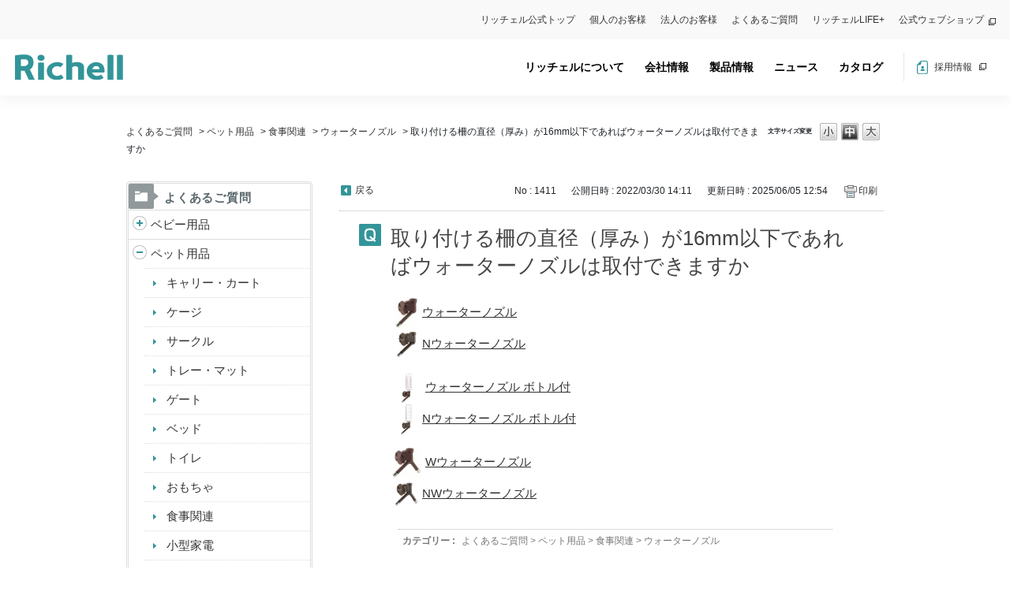

--- FILE ---
content_type: text/html; charset=utf-8
request_url: https://secure.okbiz.okwave.jp/richell/faq/show/1411?back=front%2Fcategory%3Ashow&category_id=19&page=1&site_domain=default&sort=sort_access&sort_order=desc
body_size: 9872
content:
<!DOCTYPE html PUBLIC "-//W3C//DTD XHTML 1.0 Transitional//EN" "http://www.w3.org/TR/xhtml1/DTD/xhtml1-transitional.dtd">
<html xmlns="http://www.w3.org/1999/xhtml" lang="ja" xml:lang="ja">
  <head>
 <meta http-equiv="content-type" content="text/html; charset=UTF-8" />
    <meta http-equiv="X-UA-Compatible" content="IE=edge,chrome=1" />
    <meta http-equiv="Pragma" content="no-cache"/>
    <meta http-equiv="Cache-Control" content="no-cache"/>
    <meta http-equiv="Expires" content="0"/>
    <meta name="description" content="ウォーターノズルを取り付ける柵などの直径（厚み）が16mm以下であっても、柵と柵の隙間によっては取り付けできない場合があります。

 
 
直径（厚み）と取り付け可能な隙間　単位：ｍｍ
直径（厚み）3" />
    <meta name="keywords" content="ウォーターノズル,食事関連,ペット用品,richell,リッチェル,家庭用品,ベビー,ペット,園芸,ライフケア,介護,プラスチック" />
    <meta name="csrf-param" content="authenticity_token" />
<meta name="csrf-token" content="0WIWJszRZmBwXtzrSie2eT5n4iGzyeE2B3SK5nVweGenAr7FYlFkgIZZNpRfq--drtuTkwJ-7d41jMOVLtecag" />
    <script src="/richell/assets/application_front_pc-0d83d7fcbcc48ad11545fe76eb4f636d44c6d863aed10e6fdba26ea0f19d1e31.js"></script>
<script src="/richell/assets/calendar/calendar-ja-da58e63df1424289368016b5077d61a523d45dd27a7d717739d0dbc63fa6a683.js"></script>
<script>jQuery.migrateMute = true;</script>
<script src="/richell/assets/jquery-migrate-3.3.2.min-dbdd70f5d90839a3040d1cbe135a53ce8f7088aa7543656e7adf9591fa3782aa.js"></script>
<link rel="stylesheet" href="/richell/assets/application_front_pc-831ebb2ac839e86341c730415bb305e556502dc966222e1c4c81c750290ca0fd.css" media="all" />
<link href="/richell/stylesheets/style.css?CuGD6bq4sKyh1eUtjPakboBlF18m-x7Ft9cpD-HyFOl8gSsKFDiyTFfSD1KZev2KENlm7ZdMEi2FL2B8ulXw5A" media="all" rel="stylesheet" type="text/css" />
<link rel="stylesheet" href="https://secure.okbiz.okwave.jp/richell/css/style.css?site_id=-1" media="all" />
<link rel="stylesheet" href="https://secure.okbiz.okwave.jp/richell/css/style.css?site_id=1" media="all" />

<link rel='shortcut icon' href='/richell/usr/favicon/images/XtGlanuE682ZnSqy.ico?site_domain=default'>
<link rel='icon' href='/richell/usr/favicon/images/XtGlanuE682ZnSqy.ico?site_domain=default'>
    
    <title>取り付ける柵の直径（厚み）が16mm以下であればウォーターノズルは取付できますか | 株式会社リッチェル　よくあるご質問</title>
    
  </head>
  <body class="lang_size_medium" id="faq_show">
    
    <a name="top"></a>
    <div id="okw_wrapper">
  <body style="visibility: hidden;" onLoad="document.body.style.visibility='visible'">

  <meta charset="utf-8">
  <meta http-equiv="X-UA-Compatible" content="IE=edge">
  <title>株式会社リッチェル</title>
  <meta name="keywords" content="リッチェル,ベビー用品,ペット用品,園芸用品,プラスチック">
  <meta name="description" content="株式会社リッチェルはプラスチック製品の総合メーカーです。毎日の暮らしを彩る製品の企画・開発・製造を通して、皆様の豊かで快適なライフスタイルを提案します。">
  <link rel="shortcut icon" type="image/x-icon" href="/richell/usr/file/attachment/favicon.ico">
  <!--[if lt IE 9]>
  <script type="text/javascript" src="https://www.richell.co.jp/js/catalog/html5shiv.js"></script>
  <script type="text/javascript" src="https://www.richell.co.jp/js/catalog/IE9.js"></script>
  <![endif]-->
  <!--link rel="stylesheet" href="https://www.richell.co.jp/css/catalog/styles.css"-->
  <link rel="stylesheet" href="https://www.richell.co.jp/html/option.css">
  <meta name="google-site-verification" content="pJDqwk5EZkJhH_ZrUOTGHxm1LPhl8tFCfqwUunXucAM" />

  <script>
  (function(i,s,o,g,r,a,m){i['GoogleAnalyticsObject']=r;i[r]=i[r]||function(){
  (i[r].q=i[r].q||[]).push(arguments)},i[r].l=1*new Date();a=s.createElement(o),
  m=s.getElementsByTagName(o)[0];a.async=1;a.src=g;m.parentNode.insertBefore(a,m)
  })(window,document,'script','//www.google-analytics.com/analytics.js','ga');

  ga('create', 'UA-1110693-1', 'richell.co.jp');
  ga('create', 'UA-1110693-4', 'auto', { name: '2ndtrack' });
  ga('send', 'pageview');
  ga('2ndtrack.send', 'pageview');
  </script>

  <link rel="preconnect" href="https://fonts.googleapis.com">
  <link rel="preconnect" href="https://fonts.gstatic.com" crossorigin>
  <link href="https://fonts.googleapis.com/css2?family=Ubuntu:wght@500&display=swap" rel="stylesheet">

  <!-- bootstrap -->
  <link href="https://cdn.jsdelivr.net/npm/bootstrap@5.1.3/dist/css/bootstrap.min.css" rel="stylesheet" integrity="sha384-1BmE4kWBq78iYhFldvKuhfTAU6auU8tT94WrHftjDbrCEXSU1oBoqyl2QvZ6jIW3" crossorigin="anonymous">
<script id="bedore-webagent" charset="utf-8" src="https://webagent.bedore.jp/init.js" data-token="0febabeb-9a07-4c3a-90bc-8531f004339d"></script>

    <header>
      <nav class="pc-top-nav" id="pc-top-nav">
        <ul id="menu-header-top" class="menu">
          <li class="menu-item"><a href="https://www.richell.co.jp/">リッチェル公式トップ</a></li>
          <li class="menu-item"><a href="https://www.richell.co.jp/support-individual/">個人のお客様</a></li>
          <li class="menu-item"><a href="https://www.richell.co.jp/support-corporation/">法人のお客様</a></li>
          <li class="menu-item"><a href="https://secure.okbiz.okwave.jp/richell/?site_domain=default">よくあるご質問</a></li>
          <li class="menu-item"><a target="_blank" rel="noopener" href="https://www.richell.co.jp/lifeplus">リッチェルLIFE+</a></li>
          <li class="new-tab menu-item"><a target="_blank" rel="noopener" href="https://www.richell-shop.jp">公式ウェブショップ</a></li>
        </ul>
      </nav>
      <nav class="navbar navbar-expand-lg head global-navi p-0" id="global-navi">
        <div id="container_id" class="container-fluid px-0">          
          <div class="logo-wrap">        
            <a class="navbar-brand me-0 py-0" href="https://www.richell.co.jp/"><img src="/richell/usr/file/attachment/logo.svg" alt="リッチェル" width="137" height="32.26" target="_blank"></a>
          </div>
          <div class="nav-wrapper" id="nav-wrapper">
            <div class="header-nav">
              <ul id="menu-g-menu" class="menu_class navbar-nav">
                <li class="menu-item"><a href="https://www.richell.co.jp/about/">リッチェルについて</a></li>
                <li class="menu-parent menu-item menu-item-has-children"><a href="https://www.richell.co.jp/company/">会社情報</a>
                <div class="sub-menu-wrap"><ul class="sub-menu">
                  <li class="menu-item"><a href="https://www.richell.co.jp/company/philosophy/">企業方針</a></li>
                  <li class="menu-item"><a href="https://www.richell.co.jp/company/message/">社長メッセージ</a></li>
                  <li class="menu-item"><a href="https://www.richell.co.jp/company/outline/">会社概要</a></li>
                  <li class="menu-item"><a href="https://www.richell.co.jp/company/sdgs/">サステナビリティ</a></li>
                  <li class="menu-item"><a href="https://www.richell.co.jp/company/health-and-productivity/">健康経営宣言</a></li>
                  <li class="menu-item"><a href="https://www.richell.co.jp/company/group/">関係会社</a></li>
                  <li class="menu-item"><a href="https://www.richell.co.jp/plastic/">プラスチックの話</a></li>
                </ul><span class='accordionBtn'></span></div>
                </li>
                <li class="menu-parent menu-item menu-item-has-children"><a href="https://www.richell.co.jp/products/">製品情報</a>
                <div class="sub-menu-wrap">
                  <ul class="sub-menu">
                    <li class="menu-item"><a href="https://www.richell.co.jp/products/gardening/">ガーデン用品</a></li>
                    <li class="menu-item"><a href="https://www.richell.co.jp/products/pet/">ペット用品</a></li>
                    <li class="menu-item"><a href="https://www.richell.co.jp/products/baby/">ベビー用品</a></li>
                    <li class="menu-item"><a href="https://www.richell.co.jp/products/lifecare/">ライフケア用品</a></li>
                    <li class="menu-item"><a href="https://www.richell.co.jp/products/house/">ハウスウェア用品</a></li>
                    <li class="menu-item"><a href="https://www.richell.co.jp/products/pro/">環境用品</a></li>
                    <li class="menu-item"><a href="https://www.richell.co.jp/medical/">医療機器</a></li>
                    <li class="menu-item"><a href="https://www.richell.co.jp/metal/">金型事業部</a></li>
                  </ul><span class='accordionBtn'></span>
                </div>
                </li>
                <li class="menu-parent menu-item menu-item-has-children"><a href="https://www.richell.co.jp/news/">ニュース</a>
                <div class="sub-menu-wrap">
                  <ul class="sub-menu">
                    <li class="menu-item"><a href="https://www.richell.co.jp/news/newitem/">新商品情報</a></li>
                    <li class="menu-item"><a href="https://www.richell.co.jp/news/newsrelease/">プレスリリース</a></li>
                    <li class="menu-item"><a href="https://www.richell.co.jp/news/notice/">お知らせ</a></li>
                    <li class="menu-item"><a href="https://www.richell.co.jp/news/awards/">受賞歴</a></li>
                    <li class="menu-item"><a href="https://www.richell.co.jp/news/important/">製品に関する重要なお知らせ</a></li>
                  </ul><span class='accordionBtn'></span>
                </div>
                </li>
                <li class="menu-parent header-menu-catalog menu-item menu-item-has-children"><a href="https://www.richell.co.jp/cataloglist/" aria-current="page">カタログ</a>
                <div class="sub-menu-wrap"><ul class="sub-menu">
                  <li class="menu-item"><a href="https://www.richell.co.jp/cataloglist/" aria-current="page">日本語カタログ</a></li>
                  <li class="menu-item"><a href="https://www.richell.co.jp/cataloglist/cataloglist-english/">English Catalog</a></li>
                </ul><span class='accordionBtn'></span></div>
                </li>
              </ul>
              <div class="header-plastic-banner d-lg-none">
                <a href="https://www.richell.co.jp/plastic/plastic01/plastic01_1/"><img src="/richell/usr/file/attachment/plastic.png" alt="プラスチックの話" width="255" height="95.35"></a>
              </div>
              <ul class="header-nav-right">
                <li><a href="https://www.richell.co.jp/recruit/" class="hnr-recruit" target="_blank">採用情報 </a></li>
                <!--<li>
                <form method="post" id="langselect" name="langselect" class="hnr-lang">
                   <select name="la_id" id="la_id">
                      <option value="">日本語</option>
                      <option value="2">English</option>
                      <option value="3">中文簡体</option>
                      <option value="4">中文繁体</option>
                    </select>
                  <input type="hidden" name="site_domain" value="default" /></form>
                </li>-->
              </ul>
              <div class="d-lg-none sp-nav-under">
                <ul id="menu-header-top-1" class="menu">
                  <li class="menu-item"><a href="https://www.richell.co.jp/">リッチェル公式トップ</a></li>
                  <li class="menu-item"><a href="https://www.richell.co.jp/support/">お客様サポート</a></li>
                  <li class="menu-item"><a href="https://secure.okbiz.okwave.jp/richell/?site_domain=default" style="color: #339599;font-weight: 700;">よくあるご質問</a></li>
                  <li class="d-lg-none menu-item"><a href="https://www.richell.co.jp/mcs/mcs-body/">マグパーツを探す</a></li>
                  <li class="menu-item"><a target="_blank" rel="noopener" href="https://www.richell.co.jp/lifeplus">リッチェルLIFE+</a></li>
                  <li class="new-tab menu-item"><a target="_blank" rel="noopener" href="https://www.richell-shop.jp">公式ウェブショップ</a></li>
                </ul>              
              </div>
            </div>
          </div>
          <div class="burger-btn" id="burger-btn"><!-- ③ハンバーガーボタン -->
            <span class="bar bar_top"></span>
            <span class="bar bar_mid"></span>
            <span class="bar bar_bottom"></span>
          </div>
        </div><!-- //container -->
      </nav>
    </header>
    <main>
      <div id="okw_contents">
        <div id="okw_contents_base">
          <div id="okw_contents_inner" class="clearfix">
            <div id="okw_sub_header" class="clearfix">
              <div id="login_user_name"></div>
              <ul id="fontCol" class="flo_r">
                  <li class="okw_txt">文字サイズ変更</li>
  <li class="fntSml fntSml_ja">
    <a update_flash_color="#d4e0e8" data-remote="true" href="/richell/front/font_size?font_type=small&amp;site_domain=default">S</a>
  </li>
  <li class="fntMidOn fntMidOn_ja">
    <a update_flash_color="#d4e0e8" data-remote="true" href="/richell/front/font_size?font_type=middle&amp;site_domain=default">M</a>
  </li>
  <li class="fntBig fntBig_ja">
    <a update_flash_color="#d4e0e8" data-remote="true" href="/richell/front/font_size?font_type=large&amp;site_domain=default">L</a>
  </li>

              </ul>
              <ul class="okw_bread">
  <li class="okw_bread_list"><a href="/richell/category/show/1?site_domain=default">よくあるご質問</a><span>&nbsp;&gt;&nbsp;</span><a href="/richell/category/show/4?site_domain=default">ペット用品</a><span>&nbsp;&gt;&nbsp;</span><a href="/richell/category/show/19?site_domain=default">食事関連</a><span>&nbsp;&gt;&nbsp;</span><a href="/richell/category/show/130?site_domain=default">ウォーターノズル</a><span>&nbsp;&gt;&nbsp;</span><span>取り付ける柵の直径（厚み）が16mm以下であればウォーターノズルは取付できますか</span></li>
</ul>
            
            </div>
            
<div id="okw_side" class="flo_l"><div class="colArea clearfix"><div class="oneCol okw_parts_category_tree"><div id="category_tree" class="category_tree">
  <div class="ttl_col"><h2 class="ttl_bg"><span class="icocate_tree">よくあるご質問</span></h2></div>
  
  
  
  <ul id="tree_1" class="category_level_0">
    
  
  <li id="tree_icon_5" class="category_close">
    <div class="category_on cate_pull_inert_bg">
      <a class="pm_icon flo_l" child_url="/richell/category/tree_open/5?node=1&amp;site_domain=default&amp;tag_id=tree_icon_5" js_effect_time="500" self_tag_id="tree_icon_5" tree_open="true" href="/richell/category/show/5?site_domain=default">/richell/category/show/5?site_domain=default</a><a href="/richell/category/show/5?site_domain=default">ベビー用品</a>
    </div>
    
  </li>

  
  <li id="tree_icon_4" class="category_open">
    <div class="category_on cate_pull_inert_bg">
      <a class="pm_icon flo_l" child_url="#" js_effect_time="500" self_tag_id="tree_icon_4" tree_open="true" href="/richell/category/show/4?site_domain=default">/richell/category/show/4?site_domain=default</a><a href="/richell/category/show/4?site_domain=default">ペット用品</a>
    </div>
    
  <ul id="tree_4" class="category_level_1">
    
  
  <li id="tree_icon_11" >
    <div class="category_none cate_pull_inert_bg">
      <a href="/richell/category/show/11?site_domain=default">キャリー・カート</a>
    </div>
    
  </li>

  
  <li id="tree_icon_12" >
    <div class="category_none cate_pull_inert_bg">
      <a href="/richell/category/show/12?site_domain=default">ケージ</a>
    </div>
    
  </li>

  
  <li id="tree_icon_13" >
    <div class="category_none cate_pull_inert_bg">
      <a href="/richell/category/show/13?site_domain=default">サークル</a>
    </div>
    
  </li>

  
  <li id="tree_icon_14" >
    <div class="category_none cate_pull_inert_bg">
      <a href="/richell/category/show/14?site_domain=default">トレー・マット</a>
    </div>
    
  </li>

  
  <li id="tree_icon_15" >
    <div class="category_none cate_pull_inert_bg">
      <a href="/richell/category/show/15?site_domain=default">ゲート</a>
    </div>
    
  </li>

  
  <li id="tree_icon_16" >
    <div class="category_none cate_pull_inert_bg">
      <a href="/richell/category/show/16?site_domain=default">ベッド</a>
    </div>
    
  </li>

  
  <li id="tree_icon_17" >
    <div class="category_none cate_pull_inert_bg">
      <a href="/richell/category/show/17?site_domain=default">トイレ</a>
    </div>
    
  </li>

  
  <li id="tree_icon_18" >
    <div class="category_none cate_pull_inert_bg">
      <a href="/richell/category/show/18?site_domain=default">おもちゃ</a>
    </div>
    
  </li>

  
  <li id="tree_icon_19" >
    <div class="category_none cate_pull_inert_bg">
      <a href="/richell/category/show/19?site_domain=default">食事関連</a>
    </div>
    
  </li>

  
  <li id="tree_icon_205" >
    <div class="category_none cate_pull_inert_bg">
      <a href="/richell/category/show/205?site_domain=default">小型家電</a>
    </div>
    
  </li>

  
  <li id="tree_icon_20" >
    <div class="category_none cate_pull_inert_bg">
      <a href="/richell/category/show/20?site_domain=default">その他</a>
    </div>
    
  </li>

  </ul>




  </li>

  
  <li id="tree_icon_7" class="category_close">
    <div class="category_on cate_pull_inert_bg">
      <a class="pm_icon flo_l" child_url="/richell/category/tree_open/7?node=1&amp;site_domain=default&amp;tag_id=tree_icon_7" js_effect_time="500" self_tag_id="tree_icon_7" tree_open="true" href="/richell/category/show/7?site_domain=default">/richell/category/show/7?site_domain=default</a><a href="/richell/category/show/7?site_domain=default">ハウスウェア用品</a>
    </div>
    
  </li>

  
  <li id="tree_icon_6" class="category_close">
    <div class="category_on cate_pull_inert_bg">
      <a class="pm_icon flo_l" child_url="/richell/category/tree_open/6?node=1&amp;site_domain=default&amp;tag_id=tree_icon_6" js_effect_time="500" self_tag_id="tree_icon_6" tree_open="true" href="/richell/category/show/6?site_domain=default">/richell/category/show/6?site_domain=default</a><a href="/richell/category/show/6?site_domain=default">ライフケア用品</a>
    </div>
    
  </li>

  
  <li id="tree_icon_150" class="category_close">
    <div class="category_on cate_pull_inert_bg">
      <a class="pm_icon flo_l" child_url="/richell/category/tree_open/150?node=1&amp;site_domain=default&amp;tag_id=tree_icon_150" js_effect_time="500" self_tag_id="tree_icon_150" tree_open="true" href="/richell/category/show/150?site_domain=default">/richell/category/show/150?site_domain=default</a><a href="/richell/category/show/150?site_domain=default">ガーデン用品</a>
    </div>
    
  </li>

  </ul>









</div>
</div></div></div><div id="okw_center" class="okw_side flo_r"><div class="colArea clearfix"><div class="oneCol okw_main_faq">    <!-- FAQ_CONTENTS_AREA -->
    <div class="faq_qstInf_col clearfix">
    <ul class="siteLink">
        <li class="preLink">
            <a title="戻る" href="/richell/category/show/19?page=1&amp;site_domain=default&amp;sort=sort_access&amp;sort_order=desc">戻る</a>
        </li>
    </ul>
  <ul class="faq_dateNo flo_r">
    <li class="faq_no">No&nbsp;:&nbsp;1411</li>
      <li class="faq_date">公開日時&nbsp;:&nbsp;2022/03/30 14:11</li>
      <li class="faq_date">更新日時&nbsp;:&nbsp;2025/06/05 12:54</li>
        <li class="faq_print">
          <span class="icoPrint">
              <a target="_blank" href="/richell/print/faq/1411?category_id=19&amp;site_domain=default">印刷</a>
          </span>
        </li>
  </ul>
</div>
<span class="mark_area"></span>


<h2 class="faq_qstCont_ttl"><span class="icoQ">取り付ける柵の直径（厚み）が16mm以下であればウォーターノズルは取付できますか</span></h2>
<div class="faq_qstCont_col">
    <div id="faq_question_contents" class="faq_qstCont_txt clearfix">
      <div>
<p><img src="/richell/usr/file/attachment/HZmv1UFfwHH8LfTp.jpg" style="width: 40px; height: 40px;"/><a href="https://www.richell.co.jp/discontinued/item/?sid=088294" target="_blank">ウォーターノズル</a><br/>
<img src="/richell/usr/file/attachment/h5mbsnzO7G0T12PC.jpg" style="width: 40px; height: 40px;"/><a href="https://www.richell.co.jp/products/pet/item/?sid=156232" target="_blank">Nウォーターノズル</a></p>
<div>
<p><img src="/richell/usr/file/attachment/rH1sL5Wm9tDCdDDb.jpg" style="width: 40px; height: 40px;"/>&nbsp;<a href="https://www.richell.co.jp/discontinued/item/?sid=058171" target="_blank">ウォーターノズル ボトル付</a><br/>
<img src="/richell/usr/file/attachment/Z2Nzj0VwShAceegl.jpg" style="width: 40px; height: 40px;"/><a href="https://www.richell.co.jp/products/pet/item/?sid=156237" target="_blank">Nウォーターノズル ボトル付</a></p></div>
<div>
<p><img src="/richell/usr/file/attachment/fcV0fKFquGkMo2OC.jpg" style="width: 40px; height: 40px;"/>&nbsp;<a href="https://www.richell.co.jp/discontinued/item/?sid=057194" target="_blank">Wウォーターノズル</a><br/>
<img src="/richell/usr/file/attachment/M6MBUfk9SYSrkL6k.jpg" style="width: 40px; height: 40px;"/><a href="https://www.richell.co.jp/products/pet/item/?sid=156235" target="_blank">NWウォーターノズル</a></p></div></div>
    </div>
  <dl class="faq_cate_col clearfix">
    <dt>カテゴリー&nbsp;:&nbsp;</dt>
    <dd>
      <ul>
          <li class="clearfix">
            <a href="/richell/category/show/1?site_domain=default">よくあるご質問</a><span>&nbsp;&gt;&nbsp;</span><a href="/richell/category/show/4?site_domain=default">ペット用品</a><span>&nbsp;&gt;&nbsp;</span><a href="/richell/category/show/19?site_domain=default">食事関連</a><span>&nbsp;&gt;&nbsp;</span><a href="/richell/category/show/130?site_domain=default">ウォーターノズル</a>
          </li>
      </ul>
    </dd>
  </dl>
</div>
<h2 class="faq_ans_bor faq_ans_ttl">
    <span class="icoA">回答</span>
</h2>
<div class="faq_ans_col">
  <div id="faq_answer_contents" class="faq_ansCont_txt clearfix">
    <p>ウォーターノズルを取り付ける柵などの直径（厚み）が16mm以下であっても、柵と柵の隙間によっては取り付けできない場合があります。</p>
<p><img src="/richell/usr/file/attachment/v24ynBk0Fuke5sqC.png" style="height: 314px; width: 300px;"/></p>
<p>&nbsp;</p>
<p>&nbsp;</p>
<p>直径（厚み）と取り付け可能な隙間　単位：ｍｍ</p>
<p>直径（厚み）3.5、隙間19～48</p>
<p>直径（厚み）5、隙間23～47</p>
<p>直径（厚み）7、隙間21～45</p>
<p>直径（厚み）10、隙間18～42</p>
<p>直径（厚み）13、隙間21～39</p>
<p>直径（厚み）16、隙間18～36</p>
<p>※柵やワイヤーはホルダー部からはみ出さないように取り付けてください。</p>
<p>&nbsp;</p>
<p>&nbsp;</p>
<p>〇　取付できる例：直径（厚み）5ｍｍ、隙間34ｍｍ</p>
<p><img src="/richell/usr/file/attachment/nLk6BlPaKJgU7qKk.png" style="height: 313px; width: 300px;"/></p>
<p>&nbsp;</p>
<p>&times;　取付できない例：直径（厚み）10ｍｍ、隙間55ｍｍ</p>
<p><img src="/richell/usr/file/attachment/PiYx24Ec4qCBwHZ9.png" style="height: 357px; width: 300px;"/></p>
<p>&nbsp;</p>
<p>&nbsp;</p>
<p>&nbsp;</p>
<p>&nbsp;</p>
<p>&nbsp;</p>
<p>&nbsp;</p>
  </div>
  
</div>

<script type="text/javascript">
$(function() {
  function resetFaqCountFlag() {
    window.__faq_countup_sent__ = false;
  }

  function countUpOnce() {
    // すでに送信済みならスキップ
    if (window.__faq_countup_sent__) return;
    window.__faq_countup_sent__ = true;

    fetch("/richell/faq/countup?site_domain=default", {
      method: "POST",
      headers: {
        "Content-Type": "application/json",
        "X-CSRF-Token": $('meta[name=csrf-token]').attr('content'),
        "X-Requested-With": "XMLHttpRequest"
      },
      body: JSON.stringify({
        faq_id: "1411",
        category_id: "130"
      })
    });
  }

  countUpOnce();

  // PC タグ検索 個別のモーダルを閉じる場合
  $("#faq_show .faq_tag_search_return_button").on("click", function() {
    resetFaqCountFlag();
  });
  // PC タグ検索 全てのモーダルを閉じる場合
  $("#faq_show .faq_tag_search_close_button").on("click", function() {
    resetFaqCountFlag();
  });

  // スマホ タグ検索
  $('.faq_tag_modal_close_btn').on("click", function() {
    resetFaqCountFlag();
  });

  // PC スーパーアシスタント Colorboxモーダルを閉じる場合
  $(document).on("cbox_closed", function() {
    resetFaqCountFlag();
  });

  // スマホ スーパーアシスタント FAQ詳細から戻る場合
  $("#toggle_preview_faq").on("click", function() {
    resetFaqCountFlag();
  });
});
</script>


    <!-- /FAQ_CONTENTS_AREA -->


</div></div><div class="colArea clearfix"><div class="oneCol okw_parts_enquete">  <div class="okw_enquete_area">
    <h2 class="questioner_ttl" id="enquete_form_message">アンケート:ご意見をお聞かせください</h2>
    <div class="questioner_col">
      <form id="enquete_form" update_flash_color="#d4e0e8" action="/richell/faq/new_faq_enquete_value?site_domain=default" accept-charset="UTF-8" data-remote="true" method="post"><input type="hidden" name="authenticity_token" value="Dbn9XTfXkf3enP6tqtXVuEQK5PmqK9Zp1hgkW_3P7kXmjToTtbkiSwUeQ2w0rEjGiIeOXeJyuF06oiMuSbYeJg" autocomplete="off" />
        <ul class="faq_form_list">
          <input value="1411" autocomplete="off" type="hidden" name="faq_enquete_value[faq_id]" id="faq_enquete_value_faq_id" />
          <input value="19" autocomplete="off" type="hidden" name="faq_enquete_value[category_id]" id="faq_enquete_value_category_id" />
          
            <li>
                  <input type="radio" value="1" checked="checked" name="faq_enquete_value[enquete_id]" id="faq_enquete_value_enquete_id_1" />
              <label for="faq_enquete_value_enquete_id_1">解決できた</label>
            </li>
            <li>
                  <input type="radio" value="2" name="faq_enquete_value[enquete_id]" id="faq_enquete_value_enquete_id_2" />
              <label for="faq_enquete_value_enquete_id_2">解決できたが分かりにくい</label>
            </li>
            <li>
                  <input type="radio" value="5" name="faq_enquete_value[enquete_id]" id="faq_enquete_value_enquete_id_5" />
              <label for="faq_enquete_value_enquete_id_5">解決できなかった</label>
            </li>
        </ul>
          <div class="questioner_txt_col">
            <span class="questioner_sub_msg">ご意見・ご感想をお寄せください</span>
                <textarea cols="70" rows="2" class="questioner_txt" name="faq_enquete_value[comment]" id="faq_enquete_value_comment">
</textarea>
            <span class="questioner_description">お問い合わせを入力されましてもご返信はいたしかねます</span>
          </div>
        <div class="questioner_submit_btn">
          <input type="submit" name="commit" value="送信する" id="enquete_form_button" class="questioner_btn" />
        </div>
<input type="hidden" name="site_domain" value="default" /></form>    </div>
  </div>

</div></div><div class="colArea clearfix"><div class="oneCol okw_parts_faq_relations">  <span class="spinner"></span>

  <script type="text/javascript">
      $.ajax({
          type: 'GET',
          url: '/richell/custom_part/faq_relations?category_id=130&id=1411&site_domain=default&split=false',
          dataType: 'html',
          success: function(data) {
              $('.okw_parts_faq_relations').html(data)
          }
      });
  </script>
</div></div><p class="topLink"><a href="#top">TOPへ</a></p></div>
<script type="text/javascript">
$(function() {
  function resetFaqCountFlag() {
    window.__faq_countup_sent__ = false;
  }

  function countUpOnce() {
    // すでに送信済みならスキップ
    if (window.__faq_countup_sent__) return;
    window.__faq_countup_sent__ = true;

    fetch("/richell/faq/countup?site_domain=default", {
      method: "POST",
      headers: {
        "Content-Type": "application/json",
        "X-CSRF-Token": $('meta[name=csrf-token]').attr('content'),
        "X-Requested-With": "XMLHttpRequest"
      },
      body: JSON.stringify({
        faq_id: "1411",
        category_id: "130"
      })
    });
  }

  countUpOnce();

  // PC タグ検索 個別のモーダルを閉じる場合
  $("#faq_show .faq_tag_search_return_button").on("click", function() {
    resetFaqCountFlag();
  });
  // PC タグ検索 全てのモーダルを閉じる場合
  $("#faq_show .faq_tag_search_close_button").on("click", function() {
    resetFaqCountFlag();
  });

  // スマホ タグ検索
  $('.faq_tag_modal_close_btn').on("click", function() {
    resetFaqCountFlag();
  });

  // PC スーパーアシスタント Colorboxモーダルを閉じる場合
  $(document).on("cbox_closed", function() {
    resetFaqCountFlag();
  });

  // スマホ スーパーアシスタント FAQ詳細から戻る場合
  $("#toggle_preview_faq").on("click", function() {
    resetFaqCountFlag();
  });
});
</script>


          </div>
        </div>
      </div>
    </main>
    <footer> 
      <div class="container">
        <div class="footer-logo-wrap">
          <a href="https://www.richell.co.jp/" target="_blank"><img loading="lazy" src="/richell/usr/file/attachment/logo.svg" alt="リッチェル" class="footer-logo" width="200" height="47.09"></a>
        </div>
        <div class="footer-menu-wrap">
          <ul class="menu">
            <li class="menu-item"><a href="https://www.richell.co.jp/">トップ</a></li>
            <li class="menu-item"><a href="https://www.richell.co.jp/about/">リッチェルについて</a></li>
            <li class="menu-item menu-item-has-children"><a href="https://www.richell.co.jp/support-individual/">個人のお客様</a><div class="sub-menu-wrap">
                <ul class="sub-menu">
                  <li id="menu-item-3609" class="menu-item"><a href="https://secure.okbiz.okwave.jp/richell/?site_domain=default">よくあるご質問</a></li>
                  <li id="menu-item-130" class="menu-item"><a href="https://www.richell.co.jp/manual">取扱説明書・図面</a></li>
                  <li id="menu-item-131" class="menu-item"><a href="https://www.richell.co.jp/mcs/mcs-body/">マグパーツを探す</a></li>
                </ul><span class='accordionBtn'></span>
              </div></li>
            <li class="menu-item"><a href="https://www.richell.co.jp/support-corporation/">法人のお客様</a></li>
          </ul>
          <ul class="menu">
            <li class="menu-item menu-item-type-post_type menu-item-object-page menu-item-has-children menu-item-132"><a href="https://www.richell.co.jp/company/">会社情報</a>
              <div class="sub-menu-wrap">
                <ul class="sub-menu">
                  <li class="menu-item"><a href="https://www.richell.co.jp/company/philosophy/">企業方針</a></li>
                  <li class="menu-item"><a href="https://www.richell.co.jp/company/message/">社長メッセージ</a></li>
                  <li class="menu-item"><a href="https://www.richell.co.jp/company/outline/">会社概要</a></li>
                  <li class="menu-item"><a href="https://www.richell.co.jp/company/sdgs/">サステナビリティ</a></li>
                  <li class="menu-item"><a href="https://www.richell.co.jp/company/health-and-productivity/">健康経営宣言</a></li>
                  <li class="menu-item"><a href="https://www.richell.co.jp/company/group/">関係会社</a></li>
                  <li class="menu-item"><a href="https://www.richell.co.jp/plastic/">プラスチックの話</a></li>
                </ul><span class='accordionBtn'></span>
              </div>
            </li>
          </ul>
          <ul class="menu">
            <li id="menu-item-3599" class="menu-item menu-item-type-post_type menu-item-object-page menu-item-has-children menu-item-3599"><a href="https://www.richell.co.jp/products/">製品情報</a>
              <div class="sub-menu-wrap">
                <ul class="sub-menu">
                  <li class="menu-item"><a href="https://www.richell.co.jp/products/gardening/">ガーデン用品</a></li>
                  <li class="menu-item"><a href="https://www.richell.co.jp/products/pet/">ペット用品</a></li>
                  <li class="menu-item"><a href="https://www.richell.co.jp/products/baby/">ベビー用品</a></li>
                  <li class="menu-item"><a href="https://www.richell.co.jp/products/lifecare/">ライフケア用品</a></li>
                  <li class="menu-item"><a href="https://www.richell.co.jp/products/house/">ハウスウェア用品</a></li>
                  <li class="menu-item"><a href="https://www.richell.co.jp/products/pro/">環境用品</a></li>
                  <li class="menu-item"><a href="https://www.richell.co.jp/medical/">医療機器</a></li>
                  <li class="menu-item"><a href="https://www.richell.co.jp/metal/">金型事業部</a></li>
                </ul><span class='accordionBtn'></span>
              </div>
            </li>
          </ul>
          <ul class="menu">
            <li id="menu-item-182" class="menu-item menu-item-type-custom menu-item-object-custom menu-item-has-children menu-item-182"><a href="https://www.richell.co.jp/news/">ニュース</a>
              <div class="sub-menu-wrap">
                <ul class="sub-menu">
                  <li class="menu-ite"><a href="https://www.richell.co.jp/news/newitem/">新製品情報</a></li>
                  <li class="menu-item"><a href="https://www.richell.co.jp/news/newsrelease/">プレスリリース</a></li>
                  <li class="menu-item"><a href="https://www.richell.co.jp/news/notice/">お知らせ</a></li>
                  <li class="menu-item"><a href="https://www.richell.co.jp/news/awards/">受賞歴</a></li>
                  <li class="menu-item"><a href="https://www.richell.co.jp/news/important/">製品に関する重要なお知らせ</a></li>
                </ul><span class='accordionBtn'></span>
              </div>
            </li>
          </ul>
          <ul class="menu">
            <li id="menu-item-231" class="menu-item menu-item-type-custom menu-item-object-custom menu-item-has-children menu-item-231"><a><span>関連サイト</span></a>
              <div class="sub-menu-wrap">
                <ul class="sub-menu">
                  <li class="footer-new-tab menu-item"><a target="_blank" rel="noopener" href="https://www.richell.co.jp/lifeplus"><span>リッチェルLIFE+</span></a></li>
                  <li class="footer-new-tab menu-item"><a target="_blank" rel="noopener" href="https://www.richell.co.jp/lifeplus/special/"><span>特設サイト一覧</span></a></li>
                  <li class="footer-new-tab menu-item"><a target="_blank" rel="noopener" href="https://www.richell-shop.jp"><span>公式ウェブショップ</span></a></li>
                  <li class="footer-new-tab menu-item"><a target="_blank" rel="noopener" href="https://www.richell.co.jp/babychell/"><span>べびちぇる</span></a></li>
                  <li class="footer-new-tab menu-item"><a target="_blank" rel="noopener" href="https://www.richell.co.jp/recruit/"><span>採用情報</span></a></li>
                </ul><span class='accordionBtn'></span>
              </div>
            </li>
          </ul>
          <ul class="menu">
            <li class="menu-item menu-item-has-children"><a><span>Global</span></a>
            <div class="sub-menu-wrap"><ul class="sub-menu">
              <li class="footer-new-tab menu-item"><a target="_blank" rel="noopener" href="https://www.richellusa.com/"><span>Richell USA</span></a></li>
              <li class="footer-new-tab menu-item"><a target="_blank" rel="noopener" href="http://www.richellkr.com/"><span>Richell Korea</span></a></li>
              <li class="footer-new-tab menu-item"><a target="_blank" rel="noopener" href="http://www.richellcn.com/"><span>Richell SHANGHAI</span></a></li>
              <li class="footer-new-tab menu-item"><a target="_blank" rel="noopener" href="https://www.richellvn.com"><span>Richell Vietnam</span></a></li>
              <li class="footer-new-tab menu-item"><a target="_blank" rel="noopener" href="https://richell.co.th/"><span>Richell Thailand</span></a></li>
              <li class="footer-new-tab menu-item"><a target="_blank" rel="noopener" href="https://www.richelltw.com/"><span>Richell Taipei</span></a></li>
            </ul><span class="accordionBtn"></span></div>
            </li>
          </ul>
          <ul id="menu-menu-group" class="menu">
            <li id="menu-item-9569" class="menu-item menu-item-type-post_type menu-item-object-page menu-item-has-children menu-item-9569">
              <a href="https://www.richell.co.jp/company/group/"><span>関係会社</span></a>
              <div class="sub-menu-wrap">
                <ul class="sub-menu">
                  <li id="menu-item-9570" class="footer-new-tab menu-item menu-item-type-custom menu-item-object-custom menu-item-9570">
                    <a target="_blank" rel="noopener" href="https://richell-logistics.jp/"><span>リッチェル物流</span></a>
                  </li>
                  <li id="menu-item-9571" class="footer-new-tab menu-item menu-item-type-custom menu-item-object-custom menu-item-9571"><a target="_blank" rel="noopener" href="https://livelead.biz/"><span>ライブリード</span></a></li>
                </ul><span class="accordionBtn"></span>
              </div>
            </li>
          </ul>
        </div>
        <div class="footer-snsicon-wrap">
          <div>
            <div class="ubuntu">OFFICIAL</div>
            <ul>
              <li>
                <a href="https://www.instagram.com/richell_official_jp/" target="_blank">
                  <img loading="lazy" src="/richell/usr/file/attachment/icon-insta.png?202212" alt="リッチェルオフィシャルインスタグラム" class="footer-insta" width="42" height="42">
                </a>
              </li>
              <li>
                <a href="https://twitter.com/richell_jp" target="_blank">
                  <img loading="lazy" src="/richell/usr/file/attachment/icon-x_black.svg" alt="リッチェルオフィシャルX（旧ツイッター）" class="footer-x" width="36" height="37">
                </a>
              </li>
              <li>
                <a href="https://www.facebook.com/richell.jp/" target="_blank">
                  <img loading="lazy" src="/richell/usr/file/attachment/icon-fb.svg?202212" alt="リッチェルオフィシャルフェイスブック" class="footer-fb" width="42" height="42">
                </a>
              </li>
              <li>
                <a href="https://www.youtube.com/channel/UCLM0eax8e4qC2M5FpeKv3yQ" target="_blank">
                  <img loading="lazy" src="/richell/usr/file/attachment/icon-youtube_circle.png?202212" class="footer-youtube" alt="リッチェルオフィシャルYoutube" width="42" height="42">
                </a>
              </li>
            </ul>
          </div>
          <div>
            <div class="ubuntu">BABY</div>
            <ul>
              <li>
                <a href="https://www.instagram.com/richell_baby_official_jp/?hl=ja" target="_blank">
                  <img loading="lazy" src="/richell/usr/file/attachment/icon-insta.png?202212" alt="べびちぇるインスタグラム" class="footer-insta" width="42" height="42">
                </a>
              </li>
              <li>
                <a href="https://twitter.com/richell_baby" target="_blank">
                  <img loading="lazy" src="/richell/usr/file/attachment/icon-x_black.svg" alt="べびちぇるX（旧ツイッター）" class="footer-x" width="36" height="37">
                </a>
              </li>
              <li>
                <a href="https://www.facebook.com/richell.baby/" target="_blank">
                  <img loading="lazy" src="/richell/usr/file/attachment/icon-fb.svg?202212" alt="べびちぇるフェイスブック" class="footer-fb" width="42" height="42">
                </a>
              </li>
            </ul>
          </div>
          <div>
            <div class="ubuntu">PET</div>
            <ul>
              <li>
                <a href="https://www.instagram.com/richell_pet_official_jp" target="_blank" rel="noopener noreferrer">
                  <img loading="lazy" src="/richell/usr/file/attachment/icon-insta.png?202212" alt="ペットのインスタグラム" class="footer-insta" width="42" height="42">
                </a>
              </li>
            </ul>
          </div>
        </div>
      </div><!-- //container -->
      <div class="footer-copy-wrap">
        <div class="container">
          <div class="footer-btms">
            <div class="mb-4 mb-lg-0">
              <a href="https://www.richell.co.jp/terms/" class="me-3 me-lg-5">利用規約</a><a href="https://www.richell.co.jp/privacy/">個人情報保護</a>
            </div>
            <div class="footer-copy">Copyright(c) Richell Corporation. All Rights Reserved.</div>
          </div>
        </div><!-- //container -->
      </div>
      <div class="pagetop-wrap" id="pagetop-wrap"><a href="#" class="d-flex justify-content-center align-items-center"></a></div>
    </footer>
    <script type='text/javascript' id='custom-script-js'>
      window.addEventListener('scroll', function () {
        var scrollTop = window.pageYOffset;
        if (scrollTop > 200) { 
          document.getElementById("pagetop-wrap").classList.add("fadein")
        } else {
          document.getElementById("pagetop-wrap").classList.remove("fadein")
        }
      });
      
      var trigger = document.getElementById('burger-btn');
        if(trigger){
          trigger.addEventListener('click', function(){
            var btn = document.getElementById('burger-btn');
            btn.classList.toggle('nav-close');
            var wrapper = document.getElementById('nav-wrapper');
            wrapper.classList.toggle('slide-in');
            var html_element = document.getElementsByTagName('html');
            html_element[0].classList.toggle('noscroll');
            var body_element = document.getElementsByTagName('body');
            body_element[0].classList.toggle('noscroll');
        }, false);
      }
      // slideUp
      const slideUp = (el, duration = 300) => {
        el.style.height = el.offsetHeight + "px";
        el.offsetHeight;
        el.style.transitionProperty = "height, margin, padding";
        el.style.transitionDuration = duration + "ms";
        el.style.transitionTimingFunction = "ease";
        el.style.overflow = "hidden";
        el.style.height = 0;
        el.style.paddingTop = 0;
        el.style.paddingBottom = 0;
        el.style.marginTop = 0;
        el.style.marginBottom = 0;
        setTimeout(() => {
          el.style.display = "none";
          el.style.removeProperty("height");
          el.style.removeProperty("padding-top");
          el.style.removeProperty("padding-bottom");
          el.style.removeProperty("margin-top");
          el.style.removeProperty("margin-bottom");
          el.style.removeProperty("overflow");
          el.style.removeProperty("transition-duration");
          el.style.removeProperty("transition-property");
          el.style.removeProperty("transition-timing-function");
        }, duration);
      };
      
      // slideDown
      const slideDown = (el, duration = 300) => {
        el.style.removeProperty("display");
        let display = window.getComputedStyle(el).display;
        if (display === "none") {
          display = "block";
        }
        el.style.display = display;
        let height = el.offsetHeight;
        el.style.overflow = "hidden";
        el.style.height = 0;
        el.style.paddingTop = 0;
        el.style.paddingBottom = 0;
        el.style.marginTop = 0;
        el.style.marginBottom = 0;
        el.offsetHeight;
        el.style.transitionProperty = "height, margin, padding";
        el.style.transitionDuration = duration + "ms";
        el.style.transitionTimingFunction = "ease";
        el.style.height = height + "px";
        el.style.removeProperty("padding-top");
        el.style.removeProperty("padding-bottom");
        el.style.removeProperty("margin-top");
        el.style.removeProperty("margin-bottom");
        setTimeout(() => {
          el.style.removeProperty("height");
          el.style.removeProperty("overflow");
          el.style.removeProperty("transition-duration");
          el.style.removeProperty("transition-property");
          el.style.removeProperty("transition-timing-function");
        }, duration);
      };
      
      // slideToggle
      const slideToggle = (el, duration = 300) => {
        if (window.getComputedStyle(el).display === "none") {
          return slideDown(el, duration);
        } else {
          return slideUp(el, duration);
        }
      };
      
      const submenu = document.querySelectorAll(".side-sub-menu");
      for (let i = 0; i < submenu.length; i++) {
        var element = document.querySelectorAll(".side-sub-menu")[i];
        element.insertAdjacentHTML('afterend', '<span class="accordionBtn"></span></div>');
      }
      
      const menu = document.querySelectorAll(".accordionBtn");
      for (let i = 0; i < menu.length; i++) {
        var childtrigger = document.getElementsByClassName('accordionBtn')[i];
          if(trigger){
            childtrigger.addEventListener('click', function(){
              var childbtn = document.getElementsByClassName('accordionBtn')[i];
              childbtn.classList.toggle('chlidnav-close');
              var childwrapper = document.getElementsByClassName('sub-menu')[i];
              slideToggle(childwrapper, 300);
              childwrapper.classList.toggle('active');
          }, false);
        }
      }
      var body = document.getElementsByTagName('body');
      window.addEventListener('scroll', function () {
        var windowWidth = window.innerWidth;
        let scrollTop = window.pageYOffset || document.documentElement.scrollTop;
        var navheight = document.getElementById('pc-top-nav').offsetHeight;
        var fixnav = document.getElementById('global-navi');
        let fixnav_height = fixnav.offsetHeight;
        if (windowWidth > 991) {
          if ( navheight < scrollTop ) {
            fixnav.classList.add("nav-fixed");
            body[0].style.paddingTop = fixnav_height + 'px';
          } else {
            fixnav.classList.remove("nav-fixed");
            body[0].style.paddingTop = 0;
          }
        }
      });
    </script>
  </body>
      <div id="okw_footer_default" class="clearfix">
        <p id="okw_logo_footer" class="flo_r logo_footer">
          <a href="https://aisaas.pkshatech.com/faq/" target="_blank">PKSHA FAQ logo</a>
        </p>
      </div>
    </div>


  </body>
</html>


--- FILE ---
content_type: text/html; charset=utf-8
request_url: https://secure.okbiz.okwave.jp/richell/custom_part/faq_relations?category_id=130&id=1411&site_domain=default&split=false
body_size: 595
content:
    <div class="ttl_col"><h2 class="ttl_bg"><span class="icoFaq">関連するFAQ</span></h2></div>
    <ul class="faq_relate_list">
        <li class="faq_list_bg1 Q_sml">
          <a title="ウォーターディッシュはどのようなサークルやケージに取り付けできますか" href="/richell/faq/show/365?category_id=130&amp;site_domain=default">ウォーターディッシュはどのようなサークルやケージに取り付けできますか</a>
        </li>
        <li class="faq_list_bg2 Q_sml">
          <a title="ペットがウォーターノズルの吸口ボールを押せないのですが" href="/richell/faq/show/220?category_id=130&amp;site_domain=default">ペットがウォーターノズルの吸口ボールを押せないのですが</a>
        </li>
        <li class="faq_list_bg1 Q_sml">
          <a title="ウォーターディッシュのボトルアダプターが取り外しづらいです" href="/richell/faq/show/939?category_id=130&amp;site_domain=default">ウォーターディッシュのボトルアダプターが取り外しづらいです</a>
        </li>
        <li class="faq_list_bg2 Q_sml">
          <a title="ウォーターノズルに設置したペットボトルの口から水漏れします" href="/richell/faq/show/224?category_id=130&amp;site_domain=default">ウォーターノズルに設置したペットボトルの口から水漏れします</a>
        </li>
        <li class="faq_list_bg1 Q_sml">
          <a title="ウォーターノズルとNウォーターノズルの違いは何ですか" href="/richell/faq/show/2373?category_id=130&amp;site_domain=default">ウォーターノズルとNウォーターノズルの違いは何ですか</a>
        </li>
    </ul>



--- FILE ---
content_type: image/svg+xml
request_url: https://secure.okbiz.okwave.jp/richell/usr/file/attachment/logo.svg
body_size: 2918
content:
<?xml version="1.0" encoding="utf-8"?>
<!-- Generator: Adobe Illustrator 26.1.0, SVG Export Plug-In . SVG Version: 6.00 Build 0)  -->
<svg version="1.1" id="レイヤー_1" xmlns="http://www.w3.org/2000/svg" xmlns:xlink="http://www.w3.org/1999/xlink" x="0px"
	 y="0px" viewBox="0 0 422 100" style="enable-background:new 0 0 422 100;" xml:space="preserve">
<style type="text/css">
	.st0{fill:#339599;}
</style>
<g>
	<path class="st0" d="M72.303,31.395C72.303,7.807,55.963,0.5,36.027,0.5C17.878,0.5,0,4.019,0,4.019v95.694l23.383,0V64.009h12.644
		c0.41,0,0.816-0.011,1.223-0.019l16.879,35.722h23.384L58.047,58.721C66.695,53.639,72.303,44.747,72.303,31.395z M33.989,45.635
		H23.384V19.723c5.93-0.797,10.605-0.838,10.605-0.838c10.719,0,17.879,3.142,17.879,12.55
		C51.868,40.792,44.708,45.635,33.989,45.635z"/>
	<path class="st0" d="M164.25,83.863c-10.29,0-19.914-7.4-19.914-18.871s9.319-18.919,20.71-18.919
		c3.809,0,9.015,1.225,12.844,3.913l11.189-12.626c-5.953-4.229-13.518-7.135-23.356-7.135c-22.088,0-41.654,12.731-41.654,34.766
		c0,21.988,17.215,34.72,39.53,34.72c8.664,0,18.579-2.2,26.352-7.89l-9.274-12.846C176.526,81.711,169.5,83.863,164.25,83.863z"/>
	<path class="st0" d="M101.557,1.438c-7.4,0-13.956,4.361-13.956,11.91c0,7.548,6.556,11.909,13.956,11.909
		c7.4,0,13.956-4.361,13.956-11.909C115.513,5.799,108.957,1.438,101.557,1.438z"/>
	<path class="st0" d="M89.976,32.786v66.927h23.163V32.786c0,0-5.208-1.506-11.581-1.506C95.184,31.28,89.976,32.786,89.976,32.786z
		"/>
	<path class="st0" d="M361.129,2.945v96.767h23.163V2.945c0,0-5.208-1.506-11.581-1.506C366.336,1.439,361.129,2.945,361.129,2.945z
		"/>
	<path class="st0" d="M409.729,1.439c-6.373,0-11.581,1.506-11.581,1.506v96.767h23.163V2.945
		C421.31,2.945,416.102,1.439,409.729,1.439z"/>
	<path class="st0" d="M252.521,31.164c-2.108-0.598-4.433-0.938-6.993-0.938c-0.431,0-0.856,0.007-1.279,0.016
		c-0.46-0.01-0.922-0.016-1.386-0.016c-7.633,0-14.682,1.513-19.365,2.827V2.945c0,0-5.208-1.506-11.581-1.506
		c-6.373,0-11.581,1.506-11.581,1.506v96.767h23.163V61.929V49.975c4.29-2.973,7.778-3.829,13.033-3.829
		c6.978,0,10.13,3.045,10.13,12.777v40.789l23.163,0c0,0-0.002-47.036-0.007-47.157C269.594,39.48,262.452,33.32,252.521,31.164z"/>
	<path class="st0" d="M316.597,30.434c-18.596,0-36.515,13.265-36.515,34.768c0,1.983,0.141,3.892,0.412,5.724h-0.001
		c2.826,18.329,18.861,28.787,39.086,28.787c8.664,0,18.578-2.2,26.352-7.89l-9.274-12.846c-4.151,2.735-11.178,4.887-16.428,4.887
		c-8.385,0-16.326-4.914-18.979-12.938h1.052l46.313,0c0.44-1.603,0.954-5.142,0.954-8.679
		C349.57,44.156,338.648,30.434,316.597,30.434z M302.046,57.938c1.56-8.373,7.818-12.536,15.065-12.536
		c9.158,0,12.863,5.248,12.863,12.536L302.046,57.938z"/>
</g>
<g>
</g>
<g>
</g>
<g>
</g>
<g>
</g>
<g>
</g>
<g>
</g>
<g>
</g>
<g>
</g>
<g>
</g>
<g>
</g>
<g>
</g>
<g>
</g>
<g>
</g>
<g>
</g>
<g>
</g>
</svg>


--- FILE ---
content_type: image/svg+xml
request_url: https://secure.okbiz.okwave.jp/richell/usr/file/attachment/icon-recruit.svg
body_size: 1119
content:
<svg id="グループ_9529" data-name="グループ 9529" xmlns="http://www.w3.org/2000/svg" width="13.93" height="17.119" viewBox="0 0 13.93 17.119">
  <g id="グループ_9544" data-name="グループ 9544">
    <path id="パス_44047" data-name="パス 44047" d="M11.058,0H4.929L4.618.311.311,4.618,0,4.929v9.318a2.876,2.876,0,0,0,2.872,2.872h8.186a2.875,2.875,0,0,0,2.872-2.872V2.872A2.875,2.875,0,0,0,11.058,0m1.808,14.247a1.809,1.809,0,0,1-1.808,1.809H2.872a1.809,1.809,0,0,1-1.809-1.809V5.369h2.8A1.507,1.507,0,0,0,5.37,3.862v-2.8h5.688a1.808,1.808,0,0,1,1.808,1.808Z" fill="#339599"/>
    <path id="パス_44048" data-name="パス 44048" d="M56.716,39.856a2.195,2.195,0,0,1-2.519,0,2.62,2.62,0,0,0-1.242,1.157c-.311.552-.067,1.334.47,1.334h4.064c.537,0,.781-.782.47-1.334a2.619,2.619,0,0,0-1.243-1.157" transform="translate(-48.24 -29.442)" fill="#339599"/>
    <path id="パス_44049" data-name="パス 44049" d="M59.727,22.918a1.661,1.661,0,0,0,1.661-1.661v-.4a1.662,1.662,0,0,0-3.323,0v.4a1.661,1.661,0,0,0,1.662,1.661" transform="translate(-52.511 -12.63)" fill="#339599"/>
  </g>
</svg>
